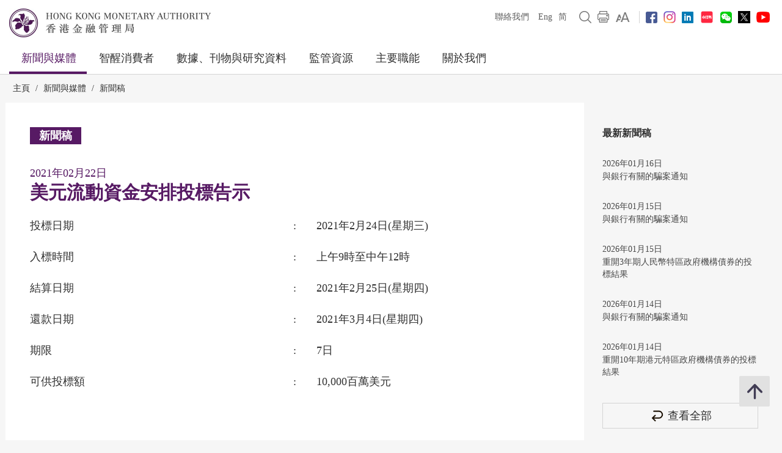

--- FILE ---
content_type: text/html; charset=UTF-8
request_url: https://www.hkma.gov.hk/chi/news-and-media/press-releases/2021/02/20210222-3/
body_size: 12063
content:
<!doctype html>
<html lang="zh-hk"><head> 
<meta charset="utf-8">
<meta name="viewport" content="width=device-width, minimal-ui, initial-scale=1, maximum-scale=1, minimum-scale=1">
<meta name="keywords" content="">
<meta name='csrf_token' content='eb440fc61c111beb9de4161d3d9ce3dc668e699f3ed63fc314b9a41c1800285e86f931'><meta name="date" content="2021-02-22T00:00:00+08:00">
<meta name="last-modified" content="2021-02-22">
<meta name="description" content="投標日期


:


2021年2月24日(星期三)




入標時間


:


上午9時至中午12時




結算日期


:


2021年2月25日(星期四)




還款日期


:


2021年3月4日(星期四)




期限


:


7日




可供投標額


:


10,000百萬美元




&nbsp;
&nbsp;
香港金融管理局
2021年2月22日
&n">
<meta name="author" content="香港金融管理局">
<meta property="og:site_name" content="香港金融管理局">
<meta property="og:title" content="香港金融管理局 - 美元流動資金安排投標告示">
<meta property="og:description" content="投標日期


:


2021年2月24日(星期三)




入標時間


:


上午9時至中午12時




結算日期


:


2021年2月25日(星期四)




還款日期


:


2021年3月4日(星期四)




期限


:


7日




可供投標額


:


10,000百萬美元




&nbsp;
&nbsp;
香港金融管理局
2021年2月22日
&n">
<meta property="og:type" content="website">
<meta property="og:url" content="//www.hkma.gov.hk/chi/news-and-media/press-releases/2021/02/20210222-3/">
<meta property="og:image" content="https://www.hkma.gov.hk/media/chi/img/share.jpg?v=1">

<title>香港金融管理局 - 美元流動資金安排投標告示</title>
<script src="/statics/assets/js/jquery.min.js"></script>
<script src="/statics/assets/js/jquery.cookie.js"></script>
<script src="/statics/assets/js/jquery.validate.min.js"></script>
<script src="/statics/assets/js/ui.js"></script>
<script src="/statics/assets/js/p.js"></script>
<script src="/statics/assets/js/core.js"></script>
<script src="/statics/assets/js/print.js"></script>
<script src="/statics/assets/js/advanced_search.js"></script>
<script src="/statics/assets/js/chart.bundle.js"></script>
<script src="/statics/assets/js/jquery.orgchart.js"></script>
<script src="/statics/assets/js/jquery.scrollTo.min.js"></script>
<script src="/statics/assets/js/jquery.rwdImageMaps.min.js"></script>
<script src="/statics/assets/js/jquery.inputmask.min.js"></script>
<script>
	var baseUrl = "";
	$.ajaxSetup({
		headers: {
			'X-CSRF-TOKEN': $('meta[name="csrf_token"]').attr('content')
		}
	});
</script>
<script type="text/javascript">var page = "press-releases";</script><link rel="icon" href="/favicon.jpg" type="image/jpeg" sizes="48x48">
<link rel="canonical" href="//www.hkma.gov.hk/chi/news-and-media/press-releases/2021/02/20210222-3/" />
<link href="/statics/assets/css/ui.css" rel="stylesheet" type="text/css">
<link href="/statics/assets/css/jquery.orgchart.css" rel="stylesheet" type="text/css">
<link href="/statics/assets/css/custom-ui.css?v1" rel="stylesheet" type="text/css">
<link href="/statics/assets/css/print-ui.css" rel="stylesheet" type="text/css" media="print">
</head> 
<body  onbeforeprint="beforePrint()" onafterprint="afterPrint()">
	<!--NO INDEX START-->
	<div class="skip-link">
	    <a href="#skip-to-content" title="跳至主要內容" onclick="document.getElementById('skip-to-content').focus();">跳至主要內容</a>
	</div>
	<!--NO INDEX END-->
	<header class="header-container">
		<div class="header-wrapper">

			<div class="top-navigation">
				<div class="left">
					<div class="logo"><a href="/chi" title="Hong Kong Monetary Authority 香港金融管理局" tabindex="0"><img src="/statics/assets/img/logo.jpg" alt="Hong Kong Monetary Authority 香港金融管理局" />
					<div class="hide">Hong Kong Monetary Authority <span lang="zh-hk">香港金融管理局</span></div>
					</a></div>
					<div class="btn-search" role="link" aria-label="搜尋" tabindex="0" title="搜尋"></div>
					<div class="btn-menu" role="link" aria-label="菜單" tabindex="0" title="菜單"></div>
					<div class="btn-close" role="link" aria-label="關閉" tabindex="0" title="關閉"></div>
				</div>
				<!--NO INDEX START-->
				<div class="right">
					<a href="/chi/other-information/contact-us" tabindex="0">聯絡我們</a>
					<div class="language">
																			<a href="/eng/news-and-media/press-releases/2021/02/20210222-3/" title="English version">Eng</a>
							<a href="/gb_chi/news-and-media/press-releases/2021/02/20210222-3/" title="简体中文版">简</a>
																	</div>
					<a href="javascript:;" class="btn-search" title="搜尋" tabindex="0"><img src="/statics/assets/img/icon/icon-zoom-2.png" alt="搜尋" /></a>
					<a href="#" title="打印" id="header-print-btn" tabindex="0"><img src="/statics/assets/img/icon/icon-print.png" alt="打印" /></a>
					<div class="font-size">
						<div class="icon btn-font-size" tabindex="0" role="link"><img src="/statics/assets/img/icon/icon-aa.png" alt="字體大小" /></div>
						<div class="option">
							<div class="arrow"></div>
							<a class="small-font-size" title="小" tabindex="0">A</a>
							<a class="normal-font-size" title="中" tabindex="0">A</a>
							<a class="large-font-size" title="大" tabindex="0">A</a>
						</div>
					</div>
					<span></span>
					<a href="https://www.facebook.com/hkmagovhk/" title="關注我們 Facebook" target="_blank" tabindex="0"><img src="/statics/assets/img/icon/icon-fb.png" alt="Facebook" /></a><a href="https://www.instagram.com/hkmagovhk/" title="關注我們 Instagram" target="_blank" tabindex="0"><img src="/statics/assets/img/icon/icon-ig.png" alt="Instagram" /></a><a href="https://www.linkedin.com/company/hong-kong-monetary-authority" title="關注我們 Linkedin" target="_blank" tabindex="0"><img src="/statics/assets/img/icon/icon-in.png" alt="Linkedin" /></a><a href="https://www.xiaohongshu.com/user/profile/637b1e56000000001f0162ec" title="關注我們 RedNote" target="_blank" tabindex="0"><img src="/statics/assets/img/icon/icon-xhs.png" alt="Xiaohongshu" style="width: 24px;" /></a><a href="/statics/assets/img/footer/icon-wechat.png" onclick="Wechat();return false;" title="關注我們 Wechat" target="_blank" tabindex="0"><img src="/statics/assets/img/icon/icon-wechat.png" alt="Wechat" /></a><a href="https://twitter.com/hkmagovhk/" title="關注我們 X" target="_blank" tabindex="0"><img src="/statics/assets/img/icon/icon-x-header.png" alt="X" /></a><a href="https://www.youtube.com/user/HKMASmartTips" title="關注我們 Youtube" target="_blank" tabindex="0"><img src="/statics/assets/img/icon/icon-youtube.png" alt="Youtube" /></a>				</div>
				<!--NO INDEX END-->
			</div>
		</div>
		<!--NO INDEX START-->
		  <form action="/chi/other-information/result" method="get" class="advanced-search-form"  onsubmit="beforeFormSubmit(this, 'header-');">
    <input type="hidden" name="ui_lang" value="zh-hk"><input type="hidden" name="r_lang" value="all">    <input type="hidden" name="ui_charset" value="utf-8">
    <input type="hidden" name="web" value="this">
    <input type="hidden" name="gp0" value="hkma_r3_home">
    <input type="hidden" name="gp1" value="hkma_r3_home">
    <input type="hidden" name="p_size" value="20">
    <input type="hidden" name="last_mod" value="">

    <div class="top-search-container">
      <div class="overlay"></div>
      <div class="top-search">
        <div class="top-search-wrapper">
          <div class="top-panel"><span class="icon-close btn-close-search" tabindex="0" title="關閉"></span></div>
          <div class="field">
            <div class="btn-back" role="link" tabindex="0" aria-label="返回"></div>
            <label for="kw_query"><span class="hidden-label">Keyword Search</span>
              <input type="text" class="input-field" name="query" id="kw_query" placeholder="你想搜尋甚麼？" autocomplete="off">
            </label>
            <input type="submit" class="btn-search" value=" " aria-label="搜尋" />
          </div>
          <div class="multiple-select-wrapper">
            <div class="multiple-title"><div class="btn-close" tabindex="0" title="關閉" aria-label="關閉"></div>選擇類別</div>
            <div class="multiple-select-info" tabindex="0"><div class="select-title" data-default="所有類別" data-text-only-one="個已選擇" data-text-more-than-one="個已選擇"></div><div class="icon-arrow"></div></div>
            <div class="multiple-select-options">
              <fieldset>
                <legend></legend>
                <div class="multiple-select-all"><label class="checkbox" tabindex="0" for="whole-of-hkma"><input id="whole-of-hkma" type="checkbox" name="" value="" aria-label="整個金管局網站" />整個金管局網站</label></div>
                <div class="multiple-panel"><div class="btn-close" tabindex="0" aria-label="關閉" title="關閉"><div class="icon-close"></div></div></div>
                <div class="table">
                  <div class="multiple-group-wrapper">
                    <div class="multiple-group search-category">
                      <div class="group-options">
                        <div class="option"><label class="checkbox" tabindex="0" for="search-press-releases"><input type="checkbox" value="hkma_r3_nm_press" id="search-press-releases" />新聞稿</label></div>
                        <div class="option"><label class="checkbox" tabindex="0" for="search-speeches"><input type="checkbox" value="hkma_r3_nm_speeches" id="search-speeches" />演講辭</label></div>
                        <div class="option"><label class="checkbox" tabindex="0" for="search-insight"><input type="checkbox" value="hkma_r3_nm_insight" id="search-insight" />匯思</label></div>
                        <div class="option"><label class="checkbox" tabindex="0" for="search-r-and-m-column"><input type="checkbox" value="hkma_r3_nm_column" id="search-r-and-m-column" />小森阿四專欄</label></div>
                      </div>
                      <div class="group-options">
                        <div class="option"><label class="checkbox" tabindex="0" for="search-data-and-statistics"><input type="checkbox" value="hkma_r3_dp_statistics" id="search-data-and-statistics" />數據與統計資料</label></div>
                        <div class="option"><label class="checkbox" tabindex="0" for="search-publications"><input type="checkbox" value="hkma_r3_dp_publications" id="search-publications" />刊物</label></div>
                        <div class="option"><label class="checkbox" tabindex="0" for="search-research"><input type="checkbox" value="hkma_r3_dp_research" id="search-research"/>研究資料</label></div>
                        <div class="option"><label class="checkbox" tabindex="0" for="search-legislative-council"><input type="checkbox" value="hkma_r3_dp_legco" id="search-legislative-council" />立法會事務</label></div>
                      </div>
                      <div class="group-options">
                        <div class="option"><label class="checkbox" tabindex="0" for="search-supervisory-policy-manual"><input type="checkbox" value="hkma_r3_rr_manual" id="search-supervisory-policy-manual" />監管政策手冊</label></div>
                        <div class="option"><label class="checkbox" tabindex="0" for="search-guidelines"><input type="checkbox" value="hkma_r3_rr_circulars" id="search-guidelines" />指引及通告</label></div>
                        <div class="option"><label class="checkbox" tabindex="0" for="search-guide-to-auth"><input type="checkbox" value="hkma_r3_rr_authorization" id="search-guide-to-auth" />認可指引</label></div>
                        <div class="option"><label class="checkbox" tabindex="0" for="search-consultations"><input type="checkbox" value="hkma_r3_rr_consultation" id="search-consultations" />諮詢文件</label></div>
                      </div>
                    </div>
                    <div class="show-all-options">
                      <div class="btn-show-all-options" tabindex="0">顯示所有選項</div>
                    </div>
                  </div>
                  <div class="modification-time">
                    <div><span class="icon-clock"></span>更新時間</div>
                    <div class="select-wrapper">
                      <label for="header-date_v">
                        <span class="hidden-label">更新時間</span>
                        <select id="header-date_v" class="modification-time-select" aria-label="更新時間">
                          <option value="anytime">任何時間</option>
                          <option value="within-the-past">過去</option>
                          <option value="date-range">日期範圍</option>
                        </select>
                      </label>
                      <div class="select-panel">
                        <div class="btn-confirm button highlight" tabindex="1" role="link">完成</div>
                      </div>
                    </div>

                    <div class="modification-time-selection">
                      <div class="within-the-past">
                        <div class="select-wrapper">
                          <label for="header-modification-time">
                            <span class="hidden-label">過去</span>
                            <select id="header-modification-time" aria-label="過去">
                              <option value="one_day">24 小時內</option>
                              <option value="one_week">1 星期內</option>
                              <option value="one_month">1 個月內</option>
                              <option value="one_year">1 年內</option>
                            </select>
                          </label>
                          <div class="select-panel">
                            <div class="btn-confirm button highlight" tabindex="1" role="link">完成</div>
                          </div>
                        </div>
                      </div>
                      <div class="date-range">
                        <div class="date-picker-wrapper">
                          <div class="btn-back" role="link" tabindex="0" aria-label="返回"></div>
                          <label for="header-from">
                            <span class="text">由</span>
                            <span class="input">
                              <input type="text" class="input-field date-picker" id="header-from" autocomplete="off" placeholder="YYYY-MM-DD" maxlength="10" aria-label="由" />
                            </span>
                          </label>
                          <div class="date-picker-calendar-container"><div class="date-picker-calendar"></div></div>
                          <div class="date-picker-panel">
                            <div class="btn-done button highlight" tabindex="0">完成</div>
                          </div>
                        </div>
                        <div class="date-picker-wrapper">
                          <div class="btn-back" tabindex="0">a</div>
                          <label for="header-to">
                            <span class="text">至</span>
                            <span class="input">
                              <input type="text" class="input-field date-picker" id="header-to" autocomplete="off" placeholder="YYYY-MM-DD" maxlength="10" aria-label="至" />
                            </span>
                          </label>
                          <div class="date-picker-calendar-container"><div class="date-picker-calendar"></div></div>
                          <div class="date-picker-panel">
                            <div class="btn-done button highlight" tabindex="0">完成</div>
                          </div>
                        </div>
                      </div>
                    </div>

                  </div>
              </div>
              </fieldset>
              <div class="multiple-select-panel">
                <input type="button" class="button icon-button advanced-search-btn" value="進階搜尋" data-url="/chi/other-information/advanced-search" aria-label="進階搜尋" />
                <input type="submit" value="搜尋" class="button highlight form-submit" />
              </div>
            </div>
          </div>
        </div>
      </div>
    </div>
  </form>

		
		<div class="header-wrapper">
			<div class="top-menu">
				<div class="logo"><a href="/chi" title="HONG KONG MONETARY AUTHORITY 香港金融管理局"><img src="/statics/assets/img/logo-small.jpg" alt="HONG KONG MONETARY AUTHORITY 香港金融管理局" /></a></div>
				<div class="item desktop"><div class="title selected"><a href="#" target="_self">新聞與媒體</a></div><div class="submenu">
											<div class="group"><div class="column"><a href="/chi/news-and-media/press-releases/" target="">新聞稿</a><a href="/chi/news-and-media/r-and-m-column/" target="">小森阿四專欄</a><a href="/chi/news-and-media/video/" target="">短片</a></div><div class="column"><a href="/chi/news-and-media/speeches/" target="">演講辭</a><a href="/chi/news-and-media/forthcoming-events/" target="">最新動向</a></div><div class="column"><a href="/chi/news-and-media/insight/" target="">匯思</a><a href="/chi/news-and-media/photo-gallery/" target="">圖片廊</a></div></div>
										</div>
										<div class="overlay"></div></div><div class="item desktop"><div class="title"><a href="#" target="_self">智醒消費者</a></div><div class="submenu">
											<div class="group"><div class="column"><div class="mobile-menu-expand">
														<div class="sub-title mobile-menu-expand-object" tabindex="0"><a href="/chi/smart-consumers/" target="">概覽</a></div>
														<div class="mobile-menu-expand-target"></div>
													</div><div class="mobile-menu-expand">
														<div class="sub-title mobile-menu-expand-object" tabindex="0">電子銀行</div>
														<div class="mobile-menu-expand-target"><a href="/chi/smart-consumers/personal-digital-keys/" target="">個人數碼鎖匙</a><a href="/chi/smart-consumers/internet-banking/" target="">網上銀行</a><a href="/chi/smart-consumers/atms/" target="">自動櫃員機</a></div>
													</div><div class="mobile-menu-expand">
														<div class="sub-title mobile-menu-expand-object" tabindex="0">支付和轉帳</div>
														<div class="mobile-menu-expand-target"><a href="/chi/smart-consumers/faster-payment-system/" target="">轉數快</a><a href="/chi/smart-consumers/e-cny/" target="">數字人民幣</a><a href="/chi/smart-consumers/e-payment-and-transfer/" target="">電子支付和轉帳</a><a href="/chi/smart-consumers/e-wallets-and-prepaid-cards/" target="">電子錢包和預付卡</a><a href="/chi/smart-consumers/credit-cards/" target="">信用卡</a><a href="/chi/smart-consumers/personal-cross-boundary-remittance-between-hong-kong-and-mainland-china/" target="">個人兩地跨境匯款</a><a href="/chi/smart-consumers/payment-connect/" target="">跨境支付通</a></div>
													</div><div class="mobile-menu-expand">
														<div class="sub-title mobile-menu-expand-object" tabindex="0"></div>
														<div class="mobile-menu-expand-target"></div>
													</div><div class="mobile-menu-expand">
														<div class="sub-title mobile-menu-expand-object" tabindex="0"></div>
														<div class="mobile-menu-expand-target"></div>
													</div><div class="mobile-menu-expand">
														<div class="sub-title mobile-menu-expand-object" tabindex="0"></div>
														<div class="mobile-menu-expand-target"></div>
													</div></div><div class="column"><div class="mobile-menu-expand">
														<div class="sub-title mobile-menu-expand-object" tabindex="0">貸款</div>
														<div class="mobile-menu-expand-target"><a href="/chi/smart-consumers/personal-credit/" target="">個人信貸</a><a href="/chi/smart-consumers/mortgages/" target="">按揭</a><a href="/chi/smart-consumers/premium-financing/" target="">保費融資</a></div>
													</div><div class="mobile-menu-expand">
														<div class="sub-title mobile-menu-expand-object" tabindex="0">一般銀行服務</div>
														<div class="mobile-menu-expand-target"><a href="/chi/smart-consumers/account-opening/" target="">開戶及維持戶口</a><a href="/chi/smart-consumers/autopay-services/" target="">自動轉帳服務</a><a href="/chi/smart-consumers/investment-services/" target="">投資服務</a><a href="/chi/smart-consumers/deposits/" target="">存款</a></div>
													</div><div class="mobile-menu-expand">
														<div class="sub-title mobile-menu-expand-object" tabindex="0"><a href="/chi/smart-consumers/beware-of-fraudsters/" target="">小心騙徒!</a></div>
														<div class="mobile-menu-expand-target"></div>
													</div><div class="mobile-menu-expand">
														<div class="sub-title mobile-menu-expand-object" tabindex="0"><a href="/chi/smart-consumers/money-safe/" target="">智安存</a></div>
														<div class="mobile-menu-expand-target"></div>
													</div><div class="mobile-menu-expand">
														<div class="sub-title mobile-menu-expand-object" tabindex="0"><a href="/chi/smart-consumers/dont-lend-sell-your-account/" target="">切勿借/賣戶口</a></div>
														<div class="mobile-menu-expand-target"></div>
													</div><div class="mobile-menu-expand">
														<div class="sub-title mobile-menu-expand-object" tabindex="0">紙幣與硬幣</div>
														<div class="mobile-menu-expand-target"><a href="/chi/key-functions/money/hong-kong-currency/notes/design-and-security-features-of-currency-notes/" target="">2018系列香港鈔票</a><a href="/chi/key-functions/money/hong-kong-currency/coin-collection-programme/" target="">收銀車日程表</a></div>
													</div></div><div class="column"><div class="mobile-menu-expand">
														<div class="sub-title mobile-menu-expand-object" tabindex="0"><a href="/chi/smart-consumers/retirement-planning/" target="">退休規劃</a></div>
														<div class="mobile-menu-expand-target"></div>
													</div><div class="mobile-menu-expand">
														<div class="sub-title mobile-menu-expand-object" tabindex="0">實用資訊</div>
														<div class="mobile-menu-expand-target"><a href="/chi/smart-consumers/banks-with-barrier-free-branches-and-atms/" target="">銀行無障礙分行和自動櫃員機</a><a href="/chi/smart-consumers/hotlines-of-banks-e-wallet-licensees/" target="">銀行和儲值支付工具持牌人熱線</a><a href="/chi/smart-consumers/complaints/" target="">有關銀行和儲值支付工具持牌人的投訴</a><a href="/chi/regulatory-resources/registers/" target="">紀錄冊及一覽表</a><a href="/chi/smart-consumers/public-education-videos/" target="">公眾教育短片</a><a href="/chi/smart-consumers/public-education-events/" target="">公眾教育活動</a><a href="/chi/smart-consumers/frequently-asked-questions/" target="">常見問題</a></div>
													</div><div class="mobile-menu-expand">
														<div class="sub-title mobile-menu-expand-object" tabindex="0"><a href="/chi/smart-consumers/information-in-other-languages/" target="">其他語言資料</a></div>
														<div class="mobile-menu-expand-target"></div>
													</div><div class="mobile-menu-expand">
														<div class="sub-title mobile-menu-expand-object" tabindex="0"></div>
														<div class="mobile-menu-expand-target"></div>
													</div><div class="mobile-menu-expand">
														<div class="sub-title mobile-menu-expand-object" tabindex="0"></div>
														<div class="mobile-menu-expand-target"></div>
													</div></div></div>
										</div>
										<div class="overlay"></div></div><div class="item desktop"><div class="title"><a href="#" target="_self">數據、刊物與研究資料</a></div><div class="submenu">
											<div class="group"><div class="column"><div class="mobile-menu-expand">
														<div class="sub-title mobile-menu-expand-object" tabindex="0"><a href="/chi/data-publications-and-research/data-and-statistics/" target="">數據與統計資料</a></div>
														<div class="mobile-menu-expand-target"><a href="/chi/data-publications-and-research/data-and-statistics/daily-monetary-statistics/" target="">每日金融數據</a><a href="/chi/data-publications-and-research/data-and-statistics/monthly-statistical-bulletin/" target="">金融數據月報</a><a href="/chi/data-publications-and-research/data-and-statistics/economic-financial-data-for-hong-kong/" target="">香港的經濟及金融數據</a><a href="https://www.cmu.org.hk/tc/bond-price-bulletin" target="_blank">債務工具中央結算系統債券報價網站</a></div>
													</div><div class="mobile-menu-expand">
														<div class="sub-title mobile-menu-expand-object" tabindex="0"><a href="/chi/data-publications-and-research/legislative-council-issues/" target="">立法會事務</a></div>
														<div class="mobile-menu-expand-target"></div>
													</div></div><div class="column"><div class="mobile-menu-expand">
														<div class="sub-title mobile-menu-expand-object" tabindex="0"><a href="/chi/data-publications-and-research/publications/" target="">刊物</a></div>
														<div class="mobile-menu-expand-target"><a href="/chi/data-publications-and-research/publications/annual-report/" target="">年報</a><a href="/chi/data-publications-and-research/publications/sustainability-report/" target="">可持續發展報告</a><a href="/chi/data-publications-and-research/publications/half-yearly-monetary-financial-stability-report/" target="">香港貨幣與金融穩定情況半年度報告</a><a href="/chi/data-publications-and-research/publications/quarterly-bulletin/" target="">季報</a></div>
													</div><div class="mobile-menu-expand">
														<div class="sub-title mobile-menu-expand-object" tabindex="0"><a href="/chi/data-publications-and-research/guide-to-monetary-banking-and-financial-terms/" target="">香港貨幣、銀行及金融用語匯編</a></div>
														<div class="mobile-menu-expand-target"></div>
													</div></div><div class="column"><div class="mobile-menu-expand">
														<div class="sub-title mobile-menu-expand-object" tabindex="0"><a href="/chi/data-publications-and-research/research/" target="">研究資料</a></div>
														<div class="mobile-menu-expand-target"><a href="/chi/data-publications-and-research/research/research-memorandums/" target="">研究備忘錄</a><a href="/chi/data-publications-and-research/research/external-publications/" target="">外界出版的研究</a><a href="/chi/data-publications-and-research/research/hong-kong-institute-for-monetary-and-financial-research/" target="">香港貨幣及金融研究中心</a><a href="/chi/data-publications-and-research/research/other-research-papers/" target="">其他研究資料論文</a></div>
													</div><div class="mobile-menu-expand">
														<div class="sub-title mobile-menu-expand-object" tabindex="0"><a href="https://apidocs.hkma.gov.hk/chi/" target="_blank">金管局開放應用程式介面</a></div>
														<div class="mobile-menu-expand-target"></div>
													</div></div></div>
										</div>
										<div class="overlay"></div></div><div class="item desktop"><div class="title"><a href="#" target="_self">監管資源</a></div><div class="submenu">
											<div class="group"><div class="column"><div class="mobile-menu-expand">
														<div class="sub-title mobile-menu-expand-object" tabindex="0"><a href="/chi/regulatory-resources/registers/" target="">紀錄冊及一覽表</a></div>
														<div class="mobile-menu-expand-target"><a href="https://vpr.hkma.gov.hk/chi/regulatory-resources/registers/register-of-ais-and-lros/" target="_blank">認可機構及本地代表辦事處紀錄冊</a><a href="https://apps.hkma.gov.hk/chi/index.php" target="_blank">認可機構證券業務員工紀錄冊</a><a href="/chi/regulatory-resources/registers/register-of-svf-licensees/" target="">儲值支付工具持牌人紀錄冊</a><a href="/chi/regulatory-resources/list-of-ai-related-trustees-acknowledgement/" target="">認可機構相關受託人一覽表</a><a href="/chi/regulatory-resources/registers/register-of-licensed-stablecoin-issuers/" target="">持牌穩定幣發行人紀錄冊</a></div>
													</div><div class="mobile-menu-expand">
														<div class="sub-title mobile-menu-expand-object" tabindex="0"><a href="/chi/regulatory-resources/authorization-licensing-and-approval/" target="">認可、發牌、指定與審批</a></div>
														<div class="mobile-menu-expand-target"></div>
													</div></div><div class="column"><div class="mobile-menu-expand">
														<div class="sub-title mobile-menu-expand-object" tabindex="0">監管文件</div>
														<div class="mobile-menu-expand-target"><a href="https://brdr.hkma.gov.hk/chi/main" target="">銀行監管文件資料庫</a><a href="/chi/key-functions/international-financial-centre/stablecoin-issuers/" target="">穩定幣發行人</a><a href="/chi/regulatory-resources/regulatory-guides/svf-and-rps/stored-value-facilities-and-retail-payment-systems/" target="">儲值支付工具及零售支付系統</a></div>
													</div></div><div class="column"><div class="mobile-menu-expand">
														<div class="sub-title mobile-menu-expand-object" tabindex="0"></div>
														<div class="mobile-menu-expand-target"></div>
													</div></div></div>
										</div>
										<div class="overlay"></div></div><div class="item desktop"><div class="title"><a href="#" target="_self">主要職能</a></div><div class="submenu">
											<div class="group"><div class="column"><div class="mobile-menu-expand">
														<div class="sub-title mobile-menu-expand-object" tabindex="0"><a href="/chi/key-functions/money/" target="">貨幣</a></div>
														<div class="mobile-menu-expand-target"><a href="/chi/key-functions/money/linked-exchange-rate-system/" target="">聯繫匯率制度</a><a href="/chi/key-functions/money/liquidity-facility-framework/" target="">流動資金安排</a><a href="/chi/key-functions/money/hong-kong-currency/" target="">香港貨幣</a></div>
													</div><div class="mobile-menu-expand">
														<div class="sub-title mobile-menu-expand-object" tabindex="0"><a href="/chi/key-functions/reserves-management/" target="">儲備管理</a></div>
														<div class="mobile-menu-expand-target"><a href="/chi/key-functions/reserves-management/history/" target="">歷史</a><a href="/chi/key-functions/reserves-management/exchange-funds-statutory-purposes-and-investment-objectives/" target="">外匯基金的法定目的與投資目標</a><a href="/chi/key-functions/reserves-management/investment-management/" target="">投資管理</a><a href="/chi/key-functions/reserves-management/investment-performance/" target="">投資表現</a><a href="/chi/key-functions/reserves-management/risk-management/" target="">風險管理</a><a href="/chi/key-functions/reserves-management/responsible-investment/" target="">負責任投資</a><a href="/chi/key-functions/reserves-management/exchange-fund-statistics-and-publications/" target="">外匯基金數據及刊物</a></div>
													</div></div><div class="column"><div class="mobile-menu-expand">
														<div class="sub-title mobile-menu-expand-object" tabindex="0"><a href="/chi/key-functions/banking/" target="">銀行體系</a></div>
														<div class="mobile-menu-expand-target"><a href="/chi/key-functions/banking/banking-regulatory-and-supervisory-regime/" target="">銀行監管制度</a><a href="/chi/key-functions/banking/banking-legislation-policies-and-standards-implementation/" target="">銀行監管條例、政策與實施國際監管標準</a><a href="/chi/key-functions/banking/banking-conduct-supervision/" target="">銀行操守及法規</a><a href="/chi/key-functions/banking/anti-money-laundering-and-counter-financing-of-terrorism/" target="">打擊洗錢及恐怖分子資金籌集</a><a href="/chi/key-functions/banking/bank-resolution-regime/" target="">處置機制</a><a href="/chi/key-functions/banking/smart-banking/" target="">智慧銀行</a><a href="/chi/key-functions/banking/fintech-knowledge-hub/" target="">金融科技資訊平台</a><a href="/chi/key-functions/banking/green-and-sustainable-banking-conference/" target="">綠色及可持續銀行研討會</a></div>
													</div></div><div class="column"><div class="mobile-menu-expand">
														<div class="sub-title mobile-menu-expand-object" tabindex="0"><a href="/chi/key-functions/international-financial-centre/" target="">國際金融中心</a></div>
														<div class="mobile-menu-expand-target"><a href="/chi/key-functions/international-financial-centre/hong-kong-as-an-international-financial-centre/" target="">香港國際金融中心的地位</a><a href="/chi/key-functions/international-financial-centre/fintech/" target="">金融科技</a><a href="/chi/key-functions/international-financial-centre/bond-market-development/" target="">債券市場發展</a><a href="/chi/key-functions/international-financial-centre/financial-market-infrastructure/" target="">金融市場基建</a><a href="/chi/key-functions/international-financial-centre/stored-value-facilities-and-retail-payment-systems/" target="">儲值支付工具和零售支付系統</a><a href="/chi/key-functions/international-financial-centre/stablecoin-issuers/" target="">穩定幣發行人監管制度</a><a href="/chi/key-functions/international-financial-centre/soft-infrastructure/" target="">軟實力</a><a href="/chi/key-functions/international-financial-centre/international-regional-financial-co-operation/" target="">國際及區內金融合作</a><a href="/chi/key-functions/international-financial-centre/green-and-sustainable-finance/centre-for-green-and-sustainable-finance/" target="">綠色和可持續金融中心</a><a href="/chi/key-functions/international-financial-centre/hkma-infrastructure-financing-facilitation-office/" target="">金管局基建融資促進辦公室</a><a href="/chi/key-functions/international-financial-centre/wealth-management-connect/" target="">粵港澳大灣區跨境理財通</a><a href="/chi/key-functions/international-financial-centre/global-financial-leaders-investment-summit/" target="">國際金融領袖投資峰會</a><a href="/sources/chi/hkma-bis-conference/" target="">香港金融管理局 — 國際結算銀行高級別會議</a></div>
													</div></div></div>
										</div>
										<div class="overlay"></div></div><div class="item desktop"><div class="title"><a href="#" target="_self">關於我們</a></div><div class="submenu">
											<div class="group"><div class="column"><div class="mobile-menu-expand">
														<div class="sub-title mobile-menu-expand-object" tabindex="0"><a href="/chi/about-us/the-hkma/" target="">金管局</a></div>
														<div class="mobile-menu-expand-target"><a href="/chi/about-us/the-hkma/governance-structure/" target="">管治架構</a><a href="/chi/about-us/the-hkma/advisory-committees/the-exchange-fund-advisory-committee/" target="">諮詢委員會</a><a href="/chi/about-us/the-hkma/the-chief-executives-committee/" target="">總裁委員會</a><a href="/chi/about-us/the-hkma/organisation-chart/" target="">組織架構圖</a><a href="/chi/about-us/the-hkma/internal-audit/" target="">內部審核</a><a href="/chi/about-us/the-hkma/sustainable-hkma/" target="">可持續發展的金管局</a></div>
													</div><div class="mobile-menu-expand">
														<div class="sub-title mobile-menu-expand-object" tabindex="0"><a href="/chi/about-us/tender-invitations/" target="">招標公告</a></div>
														<div class="mobile-menu-expand-target"></div>
													</div></div><div class="column"><div class="mobile-menu-expand">
														<div class="sub-title mobile-menu-expand-object" tabindex="0"><a href="/chi/about-us/the-hkma-information-centre/" target="">金管局資訊中心</a></div>
														<div class="mobile-menu-expand-target"><a href="/chi/about-us/the-hkma-information-centre/exhibition-area/" target="">展覽館</a><a href="/chi/about-us/the-hkma-information-centre/library/" target="">圖書館</a><a href="/chi/about-us/the-hkma-information-centre/general-information/" target="">一般須知</a><a href="/chi/about-us/the-hkma-information-centre/guided-tours/" target="">導賞服務</a><a href="/chi/about-us/the-hkma-information-centre/souvenirs/" target="">紀念品</a></div>
													</div><div class="mobile-menu-expand">
														<div class="sub-title mobile-menu-expand-object" tabindex="0"><a href="/chi/about-us/related-organisations-and-links/" target="">關連機構及相關網站</a></div>
														<div class="mobile-menu-expand-target"><a href="/chi/about-us/related-organisations-and-links/hkma-related-organisations-and-links/" target="">金管局的關連機構及連結</a><a href="/chi/about-us/related-organisations-and-links/hksar-government-related-organisations/" target="">香港特區政府及有關機構</a><a href="/chi/about-us/related-organisations-and-links/central-banks/" target="">中央銀行</a><a href="/chi/about-us/related-organisations-and-links/multilateral-organisations/" target="">多邊組織</a><a href="/chi/about-us/related-organisations-and-links/others/" target="">其他</a></div>
													</div></div><div class="column"><div class="mobile-menu-expand">
														<div class="sub-title mobile-menu-expand-object" tabindex="0"><a href="/chi/about-us/join-us/" target="">加入我們</a></div>
														<div class="mobile-menu-expand-target"><a href="/chi/about-us/join-us/why-the-hkma/" target="">為何選擇金管局</a><a href="/chi/about-us/join-us/what-we-do/" target="">我們的工作</a><a href="/chi/about-us/join-us/current-vacancies/" target="">職位空缺</a><a href="/chi/about-us/join-us/opportunities-for-students-and-graduates-to-join-the-hkma/" target="">學生和畢業生加入金管局的機會</a></div>
													</div><div class="mobile-menu-expand">
														<div class="sub-title mobile-menu-expand-object" tabindex="0"></div>
														<div class="mobile-menu-expand-target"></div>
													</div></div></div>
										</div>
										<div class="overlay"></div></div><div class="item tablet-mobile open">
						<div class="title selected"><a href="#" target="_self">新聞與媒體</a></div><div class="submenu">
								<div class="group">
									<div class="column"><div class="mobile-menu-expand" aria-hidden="true">
													<div class=" mobile-menu-expand-object"><a href="/chi/news-and-media/press-releases/" target="">新聞稿</a></div></div><div class="mobile-menu-expand" aria-hidden="true">
													<div class=" mobile-menu-expand-object"><a href="/chi/news-and-media/speeches/" target="">演講辭</a></div></div><div class="mobile-menu-expand" aria-hidden="true">
													<div class=" mobile-menu-expand-object"><a href="/chi/news-and-media/insight/" target="">匯思</a></div></div><div class="mobile-menu-expand" aria-hidden="true">
													<div class=" mobile-menu-expand-object"><a href="/chi/news-and-media/r-and-m-column/" target="">小森阿四專欄</a></div></div><div class="mobile-menu-expand" aria-hidden="true">
													<div class=" mobile-menu-expand-object"><a href="/chi/news-and-media/forthcoming-events/" target="">最新動向</a></div></div><div class="mobile-menu-expand" aria-hidden="true">
													<div class=" mobile-menu-expand-object"><a href="/chi/news-and-media/photo-gallery/" target="">圖片廊</a></div></div><div class="mobile-menu-expand" aria-hidden="true">
													<div class=" mobile-menu-expand-object"><a href="/chi/news-and-media/video/" target="">短片</a></div></div></div>
								</div>
							</div><div class="overlay"></div>
					</div><div class="item tablet-mobile">
						<div class="title "><a href="#" target="_self">智醒消費者</a></div><div class="submenu">
								<div class="group">
									<div class="column"><div class="mobile-menu-expand" aria-hidden="true">
													<div class=" mobile-menu-expand-object"><a href="/chi/smart-consumers/" target="">概覽</a></div></div><div class="mobile-menu-expand" aria-hidden="true">
													<div class="sub-title mobile-menu-expand-object"><a href="#" target="_self">電子銀行</a></div><div class="mobile-menu-expand-target"><a href="/chi/smart-consumers/personal-digital-keys/" target="">個人數碼鎖匙</a><a href="/chi/smart-consumers/internet-banking/" target="">網上銀行</a><a href="/chi/smart-consumers/atms/" target="">自動櫃員機</a></div></div><div class="mobile-menu-expand" aria-hidden="true">
													<div class="sub-title mobile-menu-expand-object"><a href="#" target="_self">支付和轉帳</a></div><div class="mobile-menu-expand-target"><a href="/chi/smart-consumers/faster-payment-system/" target="">轉數快</a><a href="/chi/smart-consumers/e-cny/" target="">數字人民幣</a><a href="/chi/smart-consumers/e-payment-and-transfer/" target="">電子支付和轉帳</a><a href="/chi/smart-consumers/e-wallets-and-prepaid-cards/" target="">電子錢包和預付卡</a><a href="/chi/smart-consumers/credit-cards/" target="">信用卡</a><a href="/chi/smart-consumers/personal-cross-boundary-remittance-between-hong-kong-and-mainland-china/" target="">個人兩地跨境匯款</a><a href="/chi/smart-consumers/payment-connect/" target="">跨境支付通</a></div></div><div class="mobile-menu-expand" aria-hidden="true">
													<div class="sub-title mobile-menu-expand-object"><a href="#" target="_self">貸款</a></div><div class="mobile-menu-expand-target"><a href="/chi/smart-consumers/personal-credit/" target="">個人信貸</a><a href="/chi/smart-consumers/mortgages/" target="">按揭</a><a href="/chi/smart-consumers/premium-financing/" target="">保費融資</a></div></div><div class="mobile-menu-expand" aria-hidden="true">
													<div class="sub-title mobile-menu-expand-object"><a href="#" target="_self">一般銀行服務</a></div><div class="mobile-menu-expand-target"><a href="/chi/smart-consumers/account-opening/" target="">開戶及維持戶口</a><a href="/chi/smart-consumers/autopay-services/" target="">自動轉帳服務</a><a href="/chi/smart-consumers/investment-services/" target="">投資服務</a><a href="/chi/smart-consumers/deposits/" target="">存款</a></div></div><div class="mobile-menu-expand" aria-hidden="true">
													<div class=" mobile-menu-expand-object"><a href="/chi/smart-consumers/beware-of-fraudsters/" target="">小心騙徒!</a></div></div><div class="mobile-menu-expand" aria-hidden="true">
													<div class=" mobile-menu-expand-object"><a href="/chi/smart-consumers/money-safe/" target="">智安存</a></div></div><div class="mobile-menu-expand" aria-hidden="true">
													<div class=" mobile-menu-expand-object"><a href="/chi/smart-consumers/dont-lend-sell-your-account/" target="">切勿借/賣戶口</a></div></div><div class="mobile-menu-expand" aria-hidden="true">
													<div class="sub-title mobile-menu-expand-object"><a href="#" target="_self">紙幣與硬幣</a></div><div class="mobile-menu-expand-target"><a href="/chi/key-functions/money/hong-kong-currency/notes/design-and-security-features-of-currency-notes/" target="">2018系列香港鈔票</a><a href="/chi/key-functions/money/hong-kong-currency/coin-collection-programme/" target="">收銀車日程表</a></div></div><div class="mobile-menu-expand" aria-hidden="true">
													<div class=" mobile-menu-expand-object"><a href="/chi/smart-consumers/retirement-planning/" target="">退休規劃</a></div></div><div class="mobile-menu-expand" aria-hidden="true">
													<div class="sub-title mobile-menu-expand-object"><a href="#" target="_self">實用資訊</a></div><div class="mobile-menu-expand-target"><a href="/chi/smart-consumers/banks-with-barrier-free-branches-and-atms/" target="">銀行無障礙分行和自動櫃員機</a><a href="/chi/smart-consumers/hotlines-of-banks-e-wallet-licensees/" target="">銀行和儲值支付工具持牌人熱線</a><a href="/chi/smart-consumers/complaints/" target="">有關銀行和儲值支付工具持牌人的投訴</a><a href="/chi/regulatory-resources/registers/" target="">紀錄冊及一覽表</a><a href="/chi/smart-consumers/public-education-videos/" target="">公眾教育短片</a><a href="/chi/smart-consumers/public-education-events/" target="">公眾教育活動</a><a href="/chi/smart-consumers/frequently-asked-questions/" target="">常見問題</a></div></div><div class="mobile-menu-expand" aria-hidden="true">
													<div class=" mobile-menu-expand-object"><a href="/chi/smart-consumers/information-in-other-languages/" target="">其他語言資料</a></div></div></div>
								</div>
							</div><div class="overlay"></div>
					</div><div class="item tablet-mobile">
						<div class="title "><a href="#" target="_self">數據、刊物與研究資料</a></div><div class="submenu">
								<div class="group">
									<div class="column"><div class="mobile-menu-expand" aria-hidden="true">
													<div class="sub-title mobile-menu-expand-object"><a href="/chi/data-publications-and-research/data-and-statistics/" target="">數據與統計資料</a></div><div class="mobile-menu-expand-target"><a href="/chi/data-publications-and-research/data-and-statistics/daily-monetary-statistics/" target="">每日金融數據</a><a href="/chi/data-publications-and-research/data-and-statistics/monthly-statistical-bulletin/" target="">金融數據月報</a><a href="/chi/data-publications-and-research/data-and-statistics/economic-financial-data-for-hong-kong/" target="">香港的經濟及金融數據</a><a href="https://www.cmu.org.hk/tc/bond-price-bulletin" target="_blank">債務工具中央結算系統債券報價網站</a></div></div><div class="mobile-menu-expand" aria-hidden="true">
													<div class="sub-title mobile-menu-expand-object"><a href="/chi/data-publications-and-research/publications/" target="">刊物</a></div><div class="mobile-menu-expand-target"><a href="/chi/data-publications-and-research/publications/annual-report/" target="">年報</a><a href="/chi/data-publications-and-research/publications/sustainability-report/" target="">可持續發展報告</a><a href="/chi/data-publications-and-research/publications/half-yearly-monetary-financial-stability-report/" target="">香港貨幣與金融穩定情況半年度報告</a><a href="/chi/data-publications-and-research/publications/quarterly-bulletin/" target="">季報</a></div></div><div class="mobile-menu-expand" aria-hidden="true">
													<div class="sub-title mobile-menu-expand-object"><a href="/chi/data-publications-and-research/research/" target="">研究資料</a></div><div class="mobile-menu-expand-target"><a href="/chi/data-publications-and-research/research/research-memorandums/" target="">研究備忘錄</a><a href="/chi/data-publications-and-research/research/external-publications/" target="">外界出版的研究</a><a href="/chi/data-publications-and-research/research/hong-kong-institute-for-monetary-and-financial-research/" target="">香港貨幣及金融研究中心</a><a href="/chi/data-publications-and-research/research/other-research-papers/" target="">其他研究資料論文</a></div></div><div class="mobile-menu-expand" aria-hidden="true">
													<div class=" mobile-menu-expand-object"><a href="/chi/data-publications-and-research/legislative-council-issues/" target="">立法會事務</a></div></div><div class="mobile-menu-expand" aria-hidden="true">
													<div class=" mobile-menu-expand-object"><a href="/chi/data-publications-and-research/guide-to-monetary-banking-and-financial-terms/" target="">香港貨幣、銀行及金融用語匯編</a></div></div><div class="mobile-menu-expand" aria-hidden="true">
													<div class=" mobile-menu-expand-object"><a href="https://apidocs.hkma.gov.hk/chi/" target="_blank">金管局開放應用程式介面</a></div></div></div>
								</div>
							</div><div class="overlay"></div>
					</div><div class="item tablet-mobile">
						<div class="title "><a href="#" target="_self">監管資源</a></div><div class="submenu">
								<div class="group">
									<div class="column"><div class="mobile-menu-expand" aria-hidden="true">
													<div class="sub-title mobile-menu-expand-object"><a href="/chi/regulatory-resources/registers/" target="">紀錄冊及一覽表</a></div><div class="mobile-menu-expand-target"><a href="https://vpr.hkma.gov.hk/chi/regulatory-resources/registers/register-of-ais-and-lros/" target="_blank">認可機構及本地代表辦事處紀錄冊</a><a href="https://apps.hkma.gov.hk/chi/index.php" target="_blank">認可機構證券業務員工紀錄冊</a><a href="/chi/regulatory-resources/registers/register-of-svf-licensees/" target="">儲值支付工具持牌人紀錄冊</a><a href="/chi/regulatory-resources/list-of-ai-related-trustees-acknowledgement/" target="">認可機構相關受託人一覽表</a><a href="/chi/regulatory-resources/registers/register-of-licensed-stablecoin-issuers/" target="">持牌穩定幣發行人紀錄冊</a></div></div><div class="mobile-menu-expand" aria-hidden="true">
													<div class=" mobile-menu-expand-object"><a href="/chi/regulatory-resources/authorization-licensing-and-approval/" target="">認可、發牌、指定與審批</a></div></div><div class="mobile-menu-expand" aria-hidden="true">
													<div class="sub-title mobile-menu-expand-object"><a href="#" target="_self">監管文件</a></div><div class="mobile-menu-expand-target"><a href="https://brdr.hkma.gov.hk/chi/main" target="">銀行監管文件資料庫</a><a href="/chi/key-functions/international-financial-centre/stablecoin-issuers/" target="">穩定幣發行人</a><a href="/chi/regulatory-resources/regulatory-guides/svf-and-rps/stored-value-facilities-and-retail-payment-systems/" target="">儲值支付工具及零售支付系統</a></div></div></div>
								</div>
							</div><div class="overlay"></div>
					</div><div class="item tablet-mobile">
						<div class="title "><a href="#" target="_self">主要職能</a></div><div class="submenu">
								<div class="group">
									<div class="column"><div class="mobile-menu-expand" aria-hidden="true">
													<div class="sub-title mobile-menu-expand-object"><a href="/chi/key-functions/money/" target="">貨幣</a></div><div class="mobile-menu-expand-target"><a href="/chi/key-functions/money/linked-exchange-rate-system/" target="">聯繫匯率制度</a><a href="/chi/key-functions/money/liquidity-facility-framework/" target="">流動資金安排</a><a href="/chi/key-functions/money/hong-kong-currency/" target="">香港貨幣</a></div></div><div class="mobile-menu-expand" aria-hidden="true">
													<div class="sub-title mobile-menu-expand-object"><a href="/chi/key-functions/banking/" target="">銀行體系</a></div><div class="mobile-menu-expand-target"><a href="/chi/key-functions/banking/banking-regulatory-and-supervisory-regime/" target="">銀行監管制度</a><a href="/chi/key-functions/banking/banking-legislation-policies-and-standards-implementation/" target="">銀行監管條例、政策與實施國際監管標準</a><a href="/chi/key-functions/banking/banking-conduct-supervision/" target="">銀行操守及法規</a><a href="/chi/key-functions/banking/anti-money-laundering-and-counter-financing-of-terrorism/" target="">打擊洗錢及恐怖分子資金籌集</a><a href="/chi/key-functions/banking/bank-resolution-regime/" target="">處置機制</a><a href="/chi/key-functions/banking/smart-banking/" target="">智慧銀行</a><a href="/chi/key-functions/banking/fintech-knowledge-hub/" target="">金融科技資訊平台</a><a href="/chi/key-functions/banking/green-and-sustainable-banking-conference/" target="">綠色及可持續銀行研討會</a></div></div><div class="mobile-menu-expand" aria-hidden="true">
													<div class="sub-title mobile-menu-expand-object"><a href="/chi/key-functions/international-financial-centre/" target="">國際金融中心</a></div><div class="mobile-menu-expand-target"><a href="/chi/key-functions/international-financial-centre/hong-kong-as-an-international-financial-centre/" target="">香港國際金融中心的地位</a><a href="/chi/key-functions/international-financial-centre/fintech/" target="">金融科技</a><a href="/chi/key-functions/international-financial-centre/bond-market-development/" target="">債券市場發展</a><a href="/chi/key-functions/international-financial-centre/financial-market-infrastructure/" target="">金融市場基建</a><a href="/chi/key-functions/international-financial-centre/stored-value-facilities-and-retail-payment-systems/" target="">儲值支付工具和零售支付系統</a><a href="/chi/key-functions/international-financial-centre/stablecoin-issuers/" target="">穩定幣發行人監管制度</a><a href="/chi/key-functions/international-financial-centre/soft-infrastructure/" target="">軟實力</a><a href="/chi/key-functions/international-financial-centre/international-regional-financial-co-operation/" target="">國際及區內金融合作</a><a href="/chi/key-functions/international-financial-centre/green-and-sustainable-finance/centre-for-green-and-sustainable-finance/" target="">綠色和可持續金融中心</a><a href="/chi/key-functions/international-financial-centre/hkma-infrastructure-financing-facilitation-office/" target="">金管局基建融資促進辦公室</a><a href="/chi/key-functions/international-financial-centre/wealth-management-connect/" target="">粵港澳大灣區跨境理財通</a><a href="/chi/key-functions/international-financial-centre/global-financial-leaders-investment-summit/" target="">國際金融領袖投資峰會</a><a href="/sources/chi/hkma-bis-conference/" target="">香港金融管理局 — 國際結算銀行高級別會議</a></div></div><div class="mobile-menu-expand" aria-hidden="true">
													<div class="sub-title mobile-menu-expand-object"><a href="/chi/key-functions/reserves-management/" target="">儲備管理</a></div><div class="mobile-menu-expand-target"><a href="/chi/key-functions/reserves-management/history/" target="">歷史</a><a href="/chi/key-functions/reserves-management/exchange-funds-statutory-purposes-and-investment-objectives/" target="">外匯基金的法定目的與投資目標</a><a href="/chi/key-functions/reserves-management/investment-management/" target="">投資管理</a><a href="/chi/key-functions/reserves-management/investment-performance/" target="">投資表現</a><a href="/chi/key-functions/reserves-management/risk-management/" target="">風險管理</a><a href="/chi/key-functions/reserves-management/responsible-investment/" target="">負責任投資</a><a href="/chi/key-functions/reserves-management/exchange-fund-statistics-and-publications/" target="">外匯基金數據及刊物</a></div></div></div>
								</div>
							</div><div class="overlay"></div>
					</div><div class="item tablet-mobile">
						<div class="title "><a href="#" target="_self">關於我們</a></div><div class="submenu">
								<div class="group">
									<div class="column"><div class="mobile-menu-expand" aria-hidden="true">
													<div class="sub-title mobile-menu-expand-object"><a href="/chi/about-us/the-hkma/" target="">金管局</a></div><div class="mobile-menu-expand-target"><a href="/chi/about-us/the-hkma/governance-structure/" target="">管治架構</a><a href="/chi/about-us/the-hkma/advisory-committees/the-exchange-fund-advisory-committee/" target="">諮詢委員會</a><a href="/chi/about-us/the-hkma/the-chief-executives-committee/" target="">總裁委員會</a><a href="/chi/about-us/the-hkma/organisation-chart/" target="">組織架構圖</a><a href="/chi/about-us/the-hkma/internal-audit/" target="">內部審核</a><a href="/chi/about-us/the-hkma/sustainable-hkma/" target="">可持續發展的金管局</a></div></div><div class="mobile-menu-expand" aria-hidden="true">
													<div class="sub-title mobile-menu-expand-object"><a href="/chi/about-us/the-hkma-information-centre/" target="">金管局資訊中心</a></div><div class="mobile-menu-expand-target"><a href="/chi/about-us/the-hkma-information-centre/exhibition-area/" target="">展覽館</a><a href="/chi/about-us/the-hkma-information-centre/library/" target="">圖書館</a><a href="/chi/about-us/the-hkma-information-centre/general-information/" target="">一般須知</a><a href="/chi/about-us/the-hkma-information-centre/guided-tours/" target="">導賞服務</a><a href="/chi/about-us/the-hkma-information-centre/souvenirs/" target="">紀念品</a></div></div><div class="mobile-menu-expand" aria-hidden="true">
													<div class="sub-title mobile-menu-expand-object"><a href="/chi/about-us/join-us/" target="">加入我們</a></div><div class="mobile-menu-expand-target"><a href="/chi/about-us/join-us/why-the-hkma/" target="">為何選擇金管局</a><a href="/chi/about-us/join-us/what-we-do/" target="">我們的工作</a><a href="/chi/about-us/join-us/current-vacancies/" target="">職位空缺</a><a href="/chi/about-us/join-us/opportunities-for-students-and-graduates-to-join-the-hkma/" target="">學生和畢業生加入金管局的機會</a></div></div><div class="mobile-menu-expand" aria-hidden="true">
													<div class=" mobile-menu-expand-object"><a href="/chi/about-us/tender-invitations/" target="">招標公告</a></div></div><div class="mobile-menu-expand" aria-hidden="true">
													<div class="sub-title mobile-menu-expand-object"><a href="/chi/about-us/related-organisations-and-links/" target="">關連機構及相關網站</a></div><div class="mobile-menu-expand-target"><a href="/chi/about-us/related-organisations-and-links/hkma-related-organisations-and-links/" target="">金管局的關連機構及連結</a><a href="/chi/about-us/related-organisations-and-links/hksar-government-related-organisations/" target="">香港特區政府及有關機構</a><a href="/chi/about-us/related-organisations-and-links/central-banks/" target="">中央銀行</a><a href="/chi/about-us/related-organisations-and-links/multilateral-organisations/" target="">多邊組織</a><a href="/chi/about-us/related-organisations-and-links/others/" target="">其他</a></div></div></div>
								</div>
							</div><div class="overlay"></div>
					</div>				<ul class="mobile">
				<li class="language">
																			<a href="/eng/news-and-media/press-releases/2021/02/20210222-3/" title="English version">Eng</a>
							<a href="/gb_chi/news-and-media/press-releases/2021/02/20210222-3/" title="简体中文版">简</a>
																	</li>		
					<li class="font-size">
						<span>字體大小</span>
						<a class="small-font-size" title="小" tabindex="0">A</a>
						<a class="normal-font-size" title="中" tabindex="0">A</a>
						<a class="large-font-size" title="大" tabindex="0">A</a>
					</li>
					<li>
						<a href="#" title="打印" id="mobile-print-btn" tabindex="0">打印</a>
					</li>
					<li>
						<a href="/chi/other-information/contact-us" title="聯絡我們" tabindex="0">聯絡我們</a>
					</li>
					<li class="follow-us">
						<a href="https://www.facebook.com/hkmagovhk/" title="關注我們 Facebook" target="_blank" tabindex="0"><img src="/statics/assets/img/header/icon-mobile-fb.jpg" alt="Facebook" /></a><a href="https://www.instagram.com/hkmagovhk/" title="關注我們 Instagram" target="_blank" tabindex="0"><img src="/statics/assets/img/header/icon-mobile-ig.png" alt="Instagram" /></a><a href="https://www.linkedin.com/company/hong-kong-monetary-authority" title="關注我們 Linkedin" target="_blank" tabindex="0"><img src="/statics/assets/img/header/icon-mobile-in.jpg" alt="Linkedin" /></a><a href="https://www.xiaohongshu.com/user/profile/637b1e56000000001f0162ec" title="關注我們 RedNote" target="_blank" tabindex="0"><img src="/statics/assets/img/header/icon-mobile-xhs.png" alt="XiaoHungShu" style="width: 29px;"/></a><a href="#" onclick="Wechat();return false;" title="關注我們 Wechat" tabindex="0"><img src="/statics/assets/img/header/icon-mobile-wechat.png" alt="Wechat" /></a><a href="https://twitter.com/hkmagovhk/" title="關注我們 X" target="_blank" tabindex="0"><img src="/statics/assets/img/header/icon-x.png" alt="X" /></a><a href="https://www.youtube.com/user/HKMASmartTips" title="關注我們 Youtube" target="_blank" tabindex="0"><img src="/statics/assets/img/header/icon-mobile-youtube.jpg" alt="Youtube" /></a>					</li>
				</ul>
			</div>
			
		</div>

				<!--NO INDEX END-->
	</header>
	<!--NO INDEX START-->
		<div class="navigation-container" role="navigation" aria-label="Primary">
		<div class="navigation-wrapper">
			<a href="/chi" title="主頁" class="disable-on-mobile">主頁</a>
	
			 <span class="disable-on-mobile">/</span> <a href="/chi/news-and-media/" title="新聞與媒體" class="disable-on-mobile" target="_self">新聞與媒體</a> <span class="disable-on-mobile">/</span> <a href="/chi/news-and-media/press-releases/" title="新聞稿" target="_self">新聞稿</a>		</div>
	</div>

	
	<div id="skiptargetholder"><span id="skip-to-content" title="主要內容"></span></div>
	<!--NO INDEX END-->

	<div class="content-with-right-content layout-press-release-detail full-content-printer">
		<div class="content-wrapper">
			
			<div class="content-area">
				<h1 class="hide">美元流動資金安排投標告示</h1>

				<h2 class="press-release-tag disable-on-mobile">新聞稿</h2>
				
				<div class="date">2021年02月22日</div>
				<h3 class="press-release-title">美元流動資金安排投標告示</h3>

								
				<div class="template-content-area">
					<table>
<tbody>
<tr>
<th style="font-weight: 400; text-align: left;" width="283">
<p>投標日期</p>
</th>
<td width="25">
<p>:</p>
</td>
<td width="260">
<p>2021年2月24日(星期三)</p>
</td>
</tr>
<tr>
<th style="font-weight: 400; text-align: left;" width="283">
<p>入標時間</p>
</th>
<td width="25">
<p>:</p>
</td>
<td width="260">
<p>上午9時至中午12時</p>
</td>
</tr>
<tr>
<th style="font-weight: 400; text-align: left;" width="283">
<p>結算日期</p>
</th>
<td width="25">
<p>:</p>
</td>
<td width="260">
<p>2021年2月25日(星期四)</p>
</td>
</tr>
<tr>
<th style="font-weight: 400; text-align: left;" width="283">
<p>還款日期</p>
</th>
<td width="25">
<p>:</p>
</td>
<td width="260">
<p>2021年3月4日(星期四)</p>
</td>
</tr>
<tr>
<th style="font-weight: 400; text-align: left;" width="283">
<p>期限</p>
</th>
<td width="25">
<p>:</p>
</td>
<td width="260">
<p>7日</p>
</td>
</tr>
<tr>
<th style="font-weight: 400; text-align: left;" width="283">
<p>可供投標額</p>
</th>
<td width="25">
<p>:</p>
</td>
<td width="260">
<p>10,000百萬美元</p>
</td>
</tr>
</tbody>
</table>
<p>&nbsp;</p>
<p>&nbsp;</p>
<p>香港金融管理局<br />
2021年2月22日</p>
<p>&nbsp;</p>
<p>&nbsp;</p>
<p>註：</p>
<p>建議有興趣<u>首次參</u><u>與</u>投標的持牌銀行預早以電子郵件方式(settlementsection@hkma.gov.hk)向金管局結算部門提供有關美元結算的指示，最理想為投標兩天前辦妥。所需資料包括代理銀行名稱、最終受益人名稱(必須為該參加投標的持牌銀行)，及於美國交收的美元銀行戶口或CHIPS號碼。該等資料除非有變，否則只須提供<u>一次</u>。</p>
				</div>

							</div>
		</div>
		<!--NO INDEX START-->
		<div class="right-content">
			<div class="title">最新新聞稿</div>
			<ul class="latest-press-release-list">
				<li>
								<div class="date">2026年01月16日</div><a href="/chi/news-and-media/press-releases/2026/01/20260116-3/" target="_self" title="與銀行有關的騙案通知">與銀行有關的騙案通知</a></li><li>
								<div class="date">2026年01月15日</div><a href="/chi/news-and-media/press-releases/2026/01/20260115-4/" target="_self" title="與銀行有關的騙案通知">與銀行有關的騙案通知</a></li><li>
								<div class="date">2026年01月15日</div><a href="/chi/news-and-media/press-releases/2026/01/20260115-3/" target="_self" title="重開3年期人民幣特區政府機構債券的投標結果">重開3年期人民幣特區政府機構債券的投標結果</a></li><li>
								<div class="date">2026年01月14日</div><a href="/chi/news-and-media/press-releases/2026/01/20260114-5/" target="_self" title="與銀行有關的騙案通知">與銀行有關的騙案通知</a></li><li>
								<div class="date">2026年01月14日</div><a href="/chi/news-and-media/press-releases/2026/01/20260114-4/" target="_self" title="重開10年期港元特區政府機構債券的投標結果">重開10年期港元特區政府機構債券的投標結果</a></li>			</ul>
			
			<div class="control">
				<a href="/chi/news-and-media/press-releases" class="icon-link transparent disable-on-mobile" title="查看全部 新聞稿" aria-label="查看全部 新聞稿"><span class="icon-back"></span>查看全部</a>
				<a href="/chi/news-and-media/press-releases" class="icon-link transparent display-on-mobile" title="查看全部 新聞稿" aria-label="查看全部 新聞稿">查看全部</a>
			</div>
		</div>
		<!--NO INDEX END-->
	</div>
	
	<!--NO INDEX START-->
	<div class="content-empty-wrapper pr-revision revision-printer">
		<div class="revision-date-wrapper">
			<div class="left">
				<div class="revision-date">修訂日期 : 2021年02月22日</div>
			</div>

			<div class="right">
				<div class="share-wrapper darken">
					<div class="button" tabindex="0" title="分享"><span class="icon-share"></span>分享</div>
					<div class="share-options">
						<a href="https://www.facebook.com/sharer/sharer.php?u=https%3A%2F%2Fwww.hkma.gov.hk%2Fchi%2Fnews-and-media%2Fpress-releases%2F2021%2F02%2F20210222-3%2F" title="Share to Facebook" target="_blank"><img src="/statics/assets/img/icon-fb.jpg" alt="Share to Facebook" /></a>
						<a href="https://twitter.com/intent/tweet?url=https%3A%2F%2Fwww.hkma.gov.hk%2Fchi%2Fnews-and-media%2Fpress-releases%2F2021%2F02%2F20210222-3%2F" title="Share to Twitter" target="_blank"><img src="/statics/assets/img/icon-twitter.jpg" alt="Share to Twitter" /></a>
						<a href="javascript:esdlife.app.method.copy_link('https://www.hkma.gov.hk/chi/news-and-media/press-releases/2021/02/20210222-3/')" title="Share"><img src="/statics/assets/img/icon-share.jpg" alt="Share" /></a>
					</div>
				</div>
			</div>
		</div>
	</div>
	<!--NO INDEX END-->
<!--NO INDEX START-->
<footer class="footer-container">
		<div class="back-to-top">
			<a href="#" title="Back to Top"><span class="hidden-label">Back to Top</span></a>
		</div>
		<div class="footer-wrapper">
			 
			<div class="footer-navigation">
				<div class="contact-container">
					<div class="item-container">
						<a href="/chi/other-information/contact-us" title="聯絡我們" tabindex="0">聯絡我們</a>
						<a href="https://secure.hkma.gov.hk/chi/" title="訂閱電郵通知" tabindex="0" target="_blank">訂閱電郵通知</a>
					</div>
					<div class="follow-container follow-container-demo-1">
						<div class="left">關注我們</div>
						<div class="right">
							 <a href="https://www.facebook.com/hkmagovhk/" title="關注我們 Facebook" target="_blank" tabindex="0"><img src="/statics/assets/img/footer/icon-fb.png" alt="Facebook" /></a>  <a href="https://www.instagram.com/hkmagovhk/" title="關注我們 Instagram" target="_blank" tabindex="0"><img src="/statics/assets/img/footer/icon-ig.png" alt="Instagram" /></a>  <a href="https://www.linkedin.com/company/hong-kong-monetary-authority" title="關注我們 Linkedin" target="_blank" tabindex="0"><img src="/statics/assets/img/footer/icon-in.png" alt="Linkedin" /></a>  <a href="https://www.xiaohongshu.com/user/profile/637b1e56000000001f0162ec" title="關注我們 XiaoHungShu" target="_blank" tabindex="0"><img src="/statics/assets/img/footer/icon-xhs.png" alt="Xiaohongshu" /></a>  <a href="#" onclick="Wechat();return false;" title="關注我們 WeChat"  tabindex="0"><img src="/statics/assets/img/footer/icon-wechat.png" alt="WeChat" /></a>  <a href="https://twitter.com/hkmagovhk/" title="關注我們 X" target="_blank" tabindex="0"><img src="/statics/assets/img/footer/icon-x-footer.png" alt="X" /></a>  <a href="https://www.youtube.com/user/HKMASmartTips" title="關注我們 Youtube" target="_blank" tabindex="0"><img src="/statics/assets/img/footer/icon-youtube.png" alt="Youtube" /></a> 						</div>
					</div>
				</div>
				
				<div class="quicklinks-container mobile-menu-expand">
					<div class="title mobile-menu-expand-object" tabindex="0">常用資料</div>
					
					<div class="group mobile-menu-expand-target">
						
						<div class="column"><a href="/chi/data-publications-and-research/data-and-statistics/" title="數據與統計資料" target="">數據與統計資料</a><a href="/chi/data-publications-and-research/publications/" title="刊物" target="">刊物</a><a href="/chi/data-publications-and-research/research/" title="研究資料" target="">研究資料</a><a href="/chi/data-publications-and-research/legislative-council-issues/" title="立法會事務" target="">立法會事務</a><a href="/chi/regulatory-resources/registers/" title="紀錄冊" target="">紀錄冊</a><a href="/chi/regulatory-resources/authorization-licensing-and-approval/" title="認可、發牌、指定與審批" target="">認可、發牌、指定與審批</a><a href="/chi/regulatory-resources/regulatory-guides/by-subject-current/" title="監管指引" target="">監管指引</a></div>
						<div class="column"><a href="/chi/regulatory-resources/consultations/open/" title="諮詢文件" target="">諮詢文件</a><a href="/chi/data-publications-and-research/guide-to-monetary-banking-and-financial-terms/" title="香港貨幣、銀行及金融用語匯編" target="">香港貨幣、銀行及金融用語匯編</a><a href="/chi/smart-consumers/hotlines-of-banks-e-wallet-licensees/" title="銀行和儲值支付工具持牌人熱線" target="">銀行和儲值支付工具持牌人熱線</a><a href="/chi/about-us/join-us/" title="加入我們" target="">加入我們</a><a href="/chi/about-us/tender-invitations/" title="招標公告" target="">招標公告</a><a href="/chi/smart-consumers/frequently-asked-questions/" title="常見問題" target="">常見問題</a></div>
					</div>
				</div>
			</div>
			
			<div class="footer-info">
				
				<div class="menu">
					<a href="/chi/other-information/access-to-information/" title="公開資料">公開資料</a><span class="line"></span><a href="/chi/other-information/accessibility/" title="無障礙瀏覽">無障礙瀏覽</a><span class="line"></span><a href="/chi/other-information/consolidated-annual-open-data-plans/" title="年度整合開放數據計劃（包含空間數據計劃）">年度整合開放數據計劃（包含空間數據計劃）</a><span class="line"></span><a href="/chi/other-information/equal-opportunities/" title="平等機會">平等機會</a><span class="line"></span><a href="/chi/other-information/privacy-policy-statement/" title="私隱政策聲明">私隱政策聲明</a><span class="line"></span><a href="/chi/other-information/security-information/" title="保安資料">保安資料</a><span class="line"></span><a href="/chi/other-information/sitemap/" title="網頁指南">網頁指南</a><span class="line"></span><a href="/chi/other-information/terms-and-conditions-of-use/" title="使用條款及條件">使用條款及條件</a>				</div>

				<div class="image">
					<div class="inline-block"><a href="https://www.w3.org/WAI/WCAG2AA-Conformance" target="_blank" title="符合萬維網聯盟有關無障礙網頁設計指引中2A級別的要求"><div><img src="/statics/assets/img/footer/img-w3c.jpg" alt="遵守2A級無障礙圖示" /></div><div class="text">符合萬維網聯盟有關無障礙網頁設計指引中2A級別的要求</div></a><span class="line"></span></div><div class="inline-block"><a href="https://www.ogcio.gov.hk/tc/our_work/community/web_mobileapp_accessibility/nurturing_expertise/recognition_scheme/index.html" target="_blank" title="無障礙網頁嘉許計劃"><div><img src="/statics/assets/img/footer/img-web-for-all.jpg" alt="無障礙網頁嘉許計劃圖示" /></div><div class="text">無障礙網頁嘉許計劃</div></a><span class="line"></span></div><div class="inline-block"><a href="http://www.brandhk.gov.hk/zh-hk/" target="_blank" title="香港品牌"><div><img src="/statics/assets/img/footer/img-hk.jpg" alt="香港品牌圖示" /></div><div class="text">香港品牌</div></a><span class="line"></span></div><div class="inline-block"><a href="/chi/corruption-prevention-advisory-service/" target="_blank" title="防貪諮詢服務(CPAS)"><div><img src="/statics/assets/img/footer/img-cpas.jpg" alt="防貪諮詢服務(CPAS)圖示" /></div><div class="text">防貪諮詢服務(CPAS)</div></a></div>				</div>
				
				<div class="copyright">&copy; 2026  年香港金融管理局。版權所有。</div>
			</div>
		</div>
		<div class="template-popup-detail-container shown image"></div>

		<!-- Detect information centre URL and render the popup when loaded-->
		
				
            <div class="template-popup-content">
                    <div class="template-popup-item">
                        <div class="template-popup-detail-container" id="wechat-popup">
                            <div class="bg"></div>
                            <div class="template-popup-message">
                                <div class="table-cell">
                                    <div class="pivot">
                                    <div class="btn-close" role="link" aria-label="' . $translation['header']['close'] . '" tabindex="1"></div>
                                        <p class="alert-box-en" style="padding-right:20px;">
                                            <img src="/statics/assets/img/footer/WeChatQRCode_EN.png" alt="Wechat" style="width:100%"/>
                                        </p>
                                        <p class="alert-box-hk" style="padding-right:20px;">
                                            <img src="/statics/assets/img/footer/WeChatQRCode_TC.png" alt="Wechat" style="width:100%"/>
                                        </p>
                                        <p class="alert-box-cn" style="padding-right:20px;">
                                            <img src="/statics/assets/img/footer/WeChatQRCode_SC.png" alt="Wechat" style="width:100%"/>
                                        </p>
                                    </div>
                                </div>
                            </div>
                        </div>
                    </div>
                </div>
	</footer>
<!--NO INDEX END-->	
	<script async="true" src="https://www.youtube.com/iframe_api"></script>
	<script type="text/javascript">
		function Wechat() {
			var element = document.getElementById("wechat-popup");
  			element.classList.add("shown");
		}

	</script>
</body>
</html>


--- FILE ---
content_type: text/css
request_url: https://www.hkma.gov.hk/statics/assets/css/print-ui.css
body_size: 3791
content:
@media print {
    html, body{width: 900px; background-color: transparent; font-size: 22px; }
    body.small-font-size{font-size: 20px; }
    body.large-font-size{font-size: 24px; }
    .revision-date { font-size: 18px; }
    body.small-font-size .revision-date { font-size: 16px; }
    body.large-font-size .revision-date { font-size: 20px; }
    .template-top-background .layout-monthly-statistical-bulletin .top-background-container { height: 300px !important; }
    .print-media-box .photo { display: block !important; top: -100px;}
    .print-media-box .photo a { display: none !important; }
    .print-media-box { width: 60% !important; }
    .content-print-btn { display: none !important; }
    .content-wrapper { padding: 10px 0 20px !important; clear: both; }
    .content-with-left-menu { padding-top: 0;}
    .template-table .finDataTable { min-width: 0; }
    .template-table .finDataTable * { font-size: 16px !important;}
    body.small-font-size .template-table .finDataTable * { font-size: 14px !important;}
    body.large-font-size .template-table .finDataTable * { font-size: 18px !important;}
    .template-table .finDataTable tr th, .template-table .finDataTable tr td { padding: 15px; }
    .skip-link{display: none;}
    .content-with-right-content .right-content{display: none !important}
    .top-background-container { background-image: none !important; background-color: transparent !important; }
    .top-background-container *:only-child {color:#303030 !important;}
    .graphic-container{display: none}
    .left-menu{display: none}
    .layout-monthly-statistical-bulletin .template-top-background .top-background-container { height: 440px !important; }
    .layout-annual-report form#go-to-year{display: none}
    .layout-half-yearly-monetary-financial-stability-report form#go-to-year{display: none}
    .revision-date-wrapper{margin-top: 100px; position: relative;}
    .top-background-container .top-background-wrapper{padding-top: 0;}
    body:not(.mobile):not(.tablet).fixed-header{padding-top: 0;}
    * {-webkit-print-color-adjust: exact; border-color: #ccc !important;}
    .header-container { border-bottom: none !important; }
    .back-to-top { display: none !important; }
    .content-with-left-menu.float .content-right { width: 100%; }
    footer { display: none; }
    .template-timeline .timeline-top-margin { margin-top: 0 !important; }
    .template-timeline .timeline .timeline-item { padding: 0 !important; }
    .template-timeline .timeline .timeline-item .timeline-item-container { padding: 0 !important; width: 100% !important; }
    .template-timeline .timeline .timeline-item .timeline-title-wrapper .timeline-title { text-align: left !important; padding: 0 !important; }
    .template-timeline .timeline .timeline-item .timeline-item-wrapper:after { display: none !important; }
    .template-timeline .timeline .timeline-item .timeline-item-container .timeline-point {display: none !important;}
    .template-timeline .timeline .timeline-item .timeline-item-wrapper .timeline-flag {display: none !important;}
    .template-timeline .timeline .timeline-item .timeline-item-container { border: none !important; }
    .template-timeline .timeline .timeline-item .timeline-item-wrapper .timeline-content { display: block !important; padding-left: 15px !important; }
    .template-timeline .timeline .timeline-item .timeline-item-wrapper { box-shadow: none !important; }
    .top-background-wrapper { /*page-break-after: always; break-after: always;*/ width: 100%; }
    .top-background-wrapper .heading { font-size: 45px !important; }
    body.small-font-size .top-background-wrapper .heading { font-size: 35px !important; }
    body.large-font-size .top-background-wrapper .heading { font-size: 55px !important; }
    .page-title .heading { font-size: 45px !important; color: #303030; }
    body.small-font-size .page-title .heading { font-size: 35px !important; }
    body.large-font-size .page-title .heading { font-size: 55px !important; }
    .layout-the-exchange-fund-advisory-committee .heading.disable-on-mobile { font-size: 45px !important; color: #303030; margin-bottom: 20px !important; }
    body.small-font-size .layout-the-exchange-fund-advisory-committee .heading.disable-on-mobile { font-size: 35px !important; }
    body.large-font-size .layout-the-exchange-fund-advisory-committee .heading.disable-on-mobile { font-size: 55px !important; }
    .template-profile .profile-list .profile-item .profile .info .title.heading {
        padding-bottom: 25px !important;
    }
    .template-profile .profile-list .profile-item {
        page-break-inside: avoid;
        break-inside: avoid;
    }
    .template-profile .profile-list .profile-item:last-child {
        margin-bottom: 0;
    }
    .content-with-left-menu { padding-top: 0 !important; }
    .content-with-left-menu .content-wrapper { top: 0px; padding-top: 0 !important; margin: 0 !important; }
    .content-with-left-menu .elementor-inner .content-wrapper > .template-text { margin-top: 0 !important; }
    .content-with-left-menu .layout-half-yearly-monetary-financial-stability-report .content-wrapper:first-child,
    .content-with-left-menu .layout-annual-report .content-wrapper:first-child,
    .content-with-left-menu .layout-quarterly-bulletin .content-wrapper:first-child,
    .content-with-left-menu .layout-research-memorandums .content-wrapper:first-child,
    .content-with-left-menu .layout-other-research-papers .content-wrapper:first-child,
    .content-with-left-menu .layout-the-exchange-fund-advisory-committee .content-wrapper:first-child { margin-top: -10px; padding-top: 0 !important; margin: 0 !important; }
    .content-with-left-menu .layout-research-memorandums .content-wrapper .page-title { margin-bottom: 10px !important; }
    .content-with-left-menu.float .content-right > .content-empty-wrapper.white  { padding: 0 !important; }
    .content-with-left-menu.float .content-right > .content-empty-wrapper.white .heading  { margin-top: -10px; padding: 0 !important; }
    .page-title { display: block !important; float: none !important; }
    .page-title .left { display: block !important; }
    .page-title .right { display: block !important; }
    /*.page-title .heading { page-break-after: always; break-after: always; font-size: 60px; color: #303030; }*/
    /*.layout-the-exchange-fund-advisory-committee .content-right h1.heading { page-break-after: always; break-after: always; font-size: 60px; color: #303030; }*/
    .template-timeline.white-bg .timeline .timeline-item .timeline-item-wrapper { background-color: transparent !important; padding: 20px 0 !important; }
    .template-timeline.white-bg .timeline .timeline-item .timeline-item-wrapper:after { display: none; }
    /*.header-container .header-wrapper .top-navigation { margin-bottom: 30%; }*/
    /*.header-container .header-wrapper .top-navigation img { width: 125% !important; }*/
    /*.display-print-cover { display: block !important; font-size: 60px; page-break-after: always; break-after: always; }*/
    .layout-home .section-container { padding: 0; }
    .layout-home .section-container .section-wrapper .smart-consumer { padding-right: 20px; }
    .layout-home .section-container .section-wrapper .whats-new { padding-left: 20px; }
    .layout-home .section-hot-topics .section-wrapper { padding-right: 0px; }
    .layout-home .section-hot-topics .section-wrapper .left { width: 45%; }
    .layout-home .section-hot-topics .section-wrapper .right { width: 55%; padding-left: 0; }
    .layout-home .section-hot-topics .section-wrapper .right .list li { width: 48%; margin-left: 0; }
    .layout-home .press-release-item .date { width: 130px; }
    .layout-home .section-hot-topics .section-wrapper { padding: 0; }
    .layout-home ul, .layout-home ol { padding: 0 !important; }
    .layout-press-release-detail { padding-top: 0; }
    /*.layout-press-release-detail .press-release-tag { display: block !important; background-color: transparent; color: #303030; font-size: 40px !important; padding: 0; margin: 0; }*/
    /*.layout-press-release-detail .date { color: #303030; font-size: 30px !important; padding-top: 0; }*/
    /*.layout-press-release-detail .press-release-title { color: #303030; font-size: 60px !important; page-break-after: always; break-after: always; }*/
    .elementor-widget-template_level_page_list { display: none; }
    .elementor-widget-template_other_topics { display: none; }
    body:not(.non-responsive).tablet .header-container .header-wrapper .top-navigation .left .logo img, body:not(.non-responsive).mobile .header-container .header-wrapper .top-navigation .left .logo img {
        height: auto;
    }
    body:not(.mobile):not(.tablet).fixed-header .header-container { position: relative; }
    body:not(.non-responsive).tablet .header-container, body:not(.non-responsive).mobile .header-container { position: relative; }
    body:not(.non-responsive).mobile .top-background-container:before { display: none; }
    html[lang="zh-hk"] .template-related-information .related-information-item .related-information-date { width: 200px; }
    html[lang="zh-cn"] .template-related-information .related-information-item .related-information-date { width: 200px; }
    .print-wrapper { margin-top: 10px; }
    body:not(.non-responsive).tablet.show-mobile-menu .header-container, body:not(.non-responsive).mobile.show-mobile-menu .header-container { height: auto; }
    body:not(.non-responsive).tablet .header-container .header-wrapper .top-menu .item.tablet-mobile, body:not(.non-responsive).mobile .header-container .header-wrapper .top-menu .item.tablet-mobile { display: none !important; }
    body:not(.non-responsive).tablet .header-container .header-wrapper .top-menu .mobile, body:not(.non-responsive).mobile .header-container .header-wrapper .top-menu .mobile { display: none !important; }
    body:not(.non-responsive).tablet.show-mobile-menu .header-container .header-wrapper .top-menu, body:not(.non-responsive).mobile.show-mobile-menu .header-container .header-wrapper .top-menu { top: 0 !important; }
    .template-content-area ul, .template-content-area ol { padding-left: 40px !important; }
    .view-by-image li .image { padding-top: 0; height: auto; }
    .view-by-image li .image img { position: relative; max-width: 70%; }
    .layout-monthly-statistical-bulletin .layout-container .right-container { display: none !important; }
    .layout-design-and-security-feature-of-currency-notes .table .right .graphic-point { max-height: 10000px; }
    .profile-detail-container .profile-detail .info { height: auto; }
    .elementor-inner-section .elementor-column.elementor-col-50 { width: 50%; }
    .elementor-row { clear: both; }
    .elementor-widget-template_two_columns_blocks_with_button { clear: both; }
    .template-2-column-content-blocks { margin: 0; padding: 0 !important; }
    .template-2-column-content-blocks .column-2-content-blocks-item { float: left; vertical-align: top; width: 48%;}
    .template-2-column-content-blocks .column-2-content-blocks-item:hover { box-shadow: none; -webkit-box-shadow: none; }
    .template-2-column-content-blocks .column-2-content-blocks-item .column-content-title { page-break-inside: avoid; }
    .template-2-column-content-blocks.expand .column-2-content-blocks-item .column-content-expand-item {
        position: relative;
        width: 190%;
        top: 0;
        left: 0;
    }
    .elementor-column.elementor-col-50:nth-child(2n+2) .template-column-content-expand.expand-new .template-2-column-content-blocks.expand .column-2-content-blocks-item.expand .column-content-expand-item {
        left: -100%;
    }
    .template-2-column-content-blocks.expand { height: auto !important;  }
    .template-2-column-content-blocks.expand .column-2-content-blocks-item:nth-child(2n+2) .column-content-expand-item { left: -100%; }
    .faq-container .template-collapsibles-accordion-content .collapsibles-accordion-content-list { padding-left: 0 !important; }
    .template-profile .profile-list .profile-item .profile-detail-container { display: none; }
    .header-container .header-wrapper .top-navigation .left .logo img { max-width: 462px; margin-bottom: 20px; }
    .print-logo img { max-width: 462px; }
    .layout-coin-collection-programme .coin-cart-location { padding: 0 !important; }
    .layout-coin-collection-programme .coin-cart-location .suspension,
    .layout-coin-collection-programme .coin-cart-schedule .suspension {
        color: #b30000;
    }
    .layout-coin-collection-programme .coin-cart-location {
        display: table;
    }
    .layout-coin-collection-programme .coin-cart-location .item {
        vertical-align: top;
        display: table-cell;
        padding-bottom: 150px;
    }
    .layout-coin-collection-programme .coin-cart-location .item.divider {
        width: 3%;
        border: none;
    }
    .layout-coin-collection-programme .coin-cart-location .item .info .location { margin: 0; padding: 0; }
    .layout-coin-collection-programme .coin-cart-location .item .info .address { margin-top: 15px; }
    .layout-coin-collection-programme .coin-cart-location .item .info { height: auto; font-size: 22px; padding-bottom: 20px; }
    body.small-font-size .layout-coin-collection-programme .coin-cart-location .item .info { height: auto; font-size: 20px; }
    body.large-font-size .layout-coin-collection-programme .coin-cart-location .item .info { height: auto; font-size: 24px; }
    .layout-coin-collection-programme .coin-cart-location .item .photo {
        width: 100%;
        height: 150px;
        position: absolute;
        bottom: 0;
    }
    .layout-coin-collection-programme .coin-cart-location .item .photo a {
        width: 100%;
        height: 150px;
        overflow: hidden;
        display: inline-block;
        background-size: cover;
        background-position: center;
    }
    .layout-coin-collection-programme .coin-cart-schedule .template-content-expand .template-table table tr td:nth-child(even) {
        width: 35%;
        line-height: 26px;
    }
    .layout-coin-collection-programme .coin-cart-schedule .template-content-expand .template-table table tr td:nth-child(odd) {
        width: 15%;
        line-height: 26px;
    }
    html[lang="zh-cn"] .layout-coin-collection-programme .coin-cart-schedule .template-content-expand .template-table table tr td:nth-child(odd),
    html[lang="zh-hk"] .layout-coin-collection-programme .coin-cart-schedule .template-content-expand .template-table table tr td:nth-child(odd) {
        min-width: 170px;
    }
    .template-popup-message {
        display: none;
    }
    .links-item {
        margin: 20px 0 5px 0;
    }
    .links-item .links-icon {
        display: table-cell;
        width: 40px !important;
        vertical-align: top;
    }
     .links-item .links-text {
       display: table-cell; 
    }
    .layout-monetary-statistics {
        font-size: 18px;
    }
    body.small-font-size .layout-monetary-statistics {
        font-size: 16px;
    }
    body.large-font-size .layout-monetary-statistics {
        font-size: 20px;
    }
    .layout-monetary-statistics .print-media-box .item .title {
        font-size: 18px;
    }
    body.small-font-size .layout-monetary-statistics .print-media-box .item .title {
        font-size: 16px;
    }
    body.large-font-size .layout-monetary-statistics .print-media-box .item .title {
        font-size: 20px;
    }
    .layout-monetary-statistics .template-collapsibles-accordion .collapsibles-accordion-list {
        padding-left: 0;
        padding-right: 0;
    }
    .layout-monetary-statistics .content-empty-wrapper {
        padding-bottom: 0 !important;
    }
    .break-avoid {
        page-break-inside: avoid;
        break-inside: avoid;
    }
    .layout-monetary-statistics .template-table { overflow: visible; }
    .layout-monetary-statistics .print-media-box { width: 100% !important; }
    .layout-monetary-statistics .print-media-box .item .item-wrapper { height: 280px; }
    body.large-font-size .layout-monetary-statistics .print-media-box .item .item-wrapper { height: 300px; }
    .template-value-table .value-table-list .value-table-list-item div { width: 90%; }
    .template-value-table .value-table-list .value-table-list-item div:nth-child(2) { width: 10%; }
    .layout-souvenirs .table { table-layout: fixed; }
    .layout-souvenirs .table-cell { width: 33%; }
    .template-product .product-item { width: 100%; }
    .template-product .product-item .product-item-wrapper .name { text-overflow: inherit; white-space: normal; }
    .template-product .product-item .product-item-wrapper .text { max-height: 1000px !important; }
    .layout-the-exchange-fund-advisory-committee .revision-date-wrapper { padding-top: 0; margin-top: 0; }

    ol.bold { counter-reset: item; }
    ol.bold > li { list-style-type: none; counter-increment: item; }
    ol.bold > li:before { display: inline-block; font-weight: bold; text-align: right; content: counter(item) "."; position: absolute; margin-left: -30px; }
    ol.bold[start="1"] > li:before { content: "1."; }
    ol.bold[start="2"] > li:before { content: "2."; }
    ol.bold[start="3"] > li:before { content: "3."; }
    ol.bold[start="4"] > li:before { content: "4."; }
    ol.bold[start="5"] > li:before { content: "5."; }
    ol.bold[start="6"] > li:before { content: "6."; }
    ol.bold[start="7"] > li:before { content: "7."; }
    ol.bold[start="8"] > li:before { content: "8."; }
    ol.bold[start="9"] > li:before { content: "9."; }
    ol.bold[start="10"] > li:before { content: "10."; }
    ol.bold[start="11"] > li:before { content: "11."; }
    ol.bold[start="12"] > li:before { content: "12."; }
    ol.bold[start="13"] > li:before { content: "13."; }
    ol.bold[start="14"] > li:before { content: "14."; }
    ol.bold[start="15"] > li:before { content: "15."; }
    ol.bold[start="16"] > li:before { content: "16."; }
    ol.bold[start="17"] > li:before { content: "17."; }
    ol.bold[start="18"] > li:before { content: "18."; }
    ol.bold[start="19"] > li:before { content: "19."; }
    ol.bold[start="20"] > li:before { content: "20."; }

    ol.roman {
        list-style: lower-roman;
    }

    ol.alpha { 
        list-style: lower-alpha;
    }

    ol.lower-alpha { list-style-type: none; counter-reset: section; }
    ol.lower-alpha > li:before { content: "(" counter(section, lower-alpha) ") "; position: absolute; margin-left: -30px; }
    ol.lower-alpha.bold > li:before { font-weight: bold; }
    ol.lower-alpha > li { position: relative; counter-increment: section; }

    ol.lower-roman { list-style-type: none; counter-reset: section; }
    ol.lower-roman > li:before { content: "(" counter(section, lower-roman) ") "; position: absolute; margin-left: -30px; }
    ol.lower-roman > li { position: relative; counter-increment: section; }

    ol.lower-decimal { list-style-type: none; counter-reset: section; }
    ol.lower-decimal > li:before { content: "(" counter(section, decimal) ") "; position: absolute; margin-left: -30px; }
    ol.lower-decimal > li { position: relative; counter-increment: section; }

    ul.dash { list-style-type: none; }
    ul.dash > li:before { content: "- "; position: absolute; margin-left: -30px; }
    ul.dash > li { position: relative; }

    ul.star { list-style-type: none; }
    ul.star > li:before { content: "* "; position: absolute; margin-left: -30px; }
    ul.star > li { position: relative; }

    ul.tick { list-style-type: none; padding-left: 70px !important; margin-top: 10px; }
    ul.tick > li:before { content: " "; position: absolute; margin-left: -70px; width: 60px; height: 40px; background-size: contain; background-repeat: no-repeat; background-image: url(../img/icon/tick.png); top: 0px; }
    ul.tick > li { position: relative; padding-bottom: 20px !important; }
        
    ul.cross { list-style-type: none; padding-left: 70px !important; margin-top: 10px; }
    ul.cross > li:before { content: " "; position: absolute; margin-left: -70px; width: 60px; height: 40px; background-size: contain; background-repeat: no-repeat; background-image: url(../img/icon/cross.png); top: 0px; }
    ul.cross > li { position: relative; padding-bottom: 20px !important; }
    .template-timeline .timeline.timeline-gallery .timeline-item .timeline-item-wrapper .timeline-title-wrapper::after {
        content: ' ';
        position: relative;
        clear: both;
        display: block;
    }
    .template-timeline .timeline.timeline-gallery .timeline-item .gallery-thumbnail {
        width: 30%;
        position: absolute;
        top: 0;
        height: 100%;
        background-size: cover;
        background-position: center;
    }
    .template-timeline .timeline.timeline-gallery .timeline-item:nth-child(odd) .gallery-thumbnail {
        right: 0;
    }
    .template-timeline .timeline.timeline-gallery .timeline-item:nth-child(even) .gallery-thumbnail {
        left: 0;
    }
    .template-gallery-wrapper {
        padding-top: 0;
        padding-bottom: 0;
        margin-left: -10px;
        margin-right: -10px;
    }
    .elementor-widget-template_gallery_item {
        width: 33.3%;
        float: left;
        display: inline-block;
        box-sizing: border-box;
        padding-left: 10px;
        padding-right: 10px;
    }
    .template-gallery .gallery-item {
        margin-bottom: 60px;
    }
    .template-gallery .gallery-item .gallery-name {
        margin-bottom: 10px;
    }
    .template-gallery .gallery-item .gallery-preview {
        margin-bottom: 20px;
    }
    .template-gallery .gallery-item .gallery-date {
        margin-bottom: 15px;
    }
    .template-gallery .gallery-paging {
        text-align: center;
    }
    .template-gallery .detail-item {
        display: table;
        height: 100%;
        width: 100%;
    }
    .template-timeline .timeline.timeline-gallery {
        margin-top: -40px;
        padding-bottom: 0px;
    }
    .template-timeline .timeline.timeline-gallery .timeline-item {
        padding: 0;
        page-break-inside: avoid;
        page-break-after: always;
    }

    .template-timeline .timeline.timeline-gallery .timeline-item:last-child {
        page-break-inside: avoid;
        page-break-after: avoid;
    }
    .template-timeline .timeline.timeline-gallery .timeline-item .gallery-thumbnail {
        display: none;
    }
    .template-timeline .timeline.timeline-gallery.template-popup-content .template-popup-detail-container {
        display: block;
        position: relative;
        top: 0;
        left: 0;
    }
    .template-timeline .timeline.timeline-gallery.template-popup-content .template-popup-detail-container .bg {
        display: none;
    }
    .template-timeline .timeline.timeline-gallery.template-popup-content .template-popup-detail-container .pivot {
        position: relative;
        top: 0;
        left: 0;
        width: 100%;
        height: auto;
        padding: 10px 0;
    }
    .template-timeline .timeline.timeline-gallery.template-popup-content .template-popup-detail-container .pivot .template-popup-detail .title {
        display: none;
    }
    .template-timeline .timeline.timeline-gallery.template-popup-content .template-popup-detail-container .pivot .template-popup-detail .detail-info .detail-date {
        display: none;
    }
    .template-timeline .timeline.timeline-gallery .timeline-item .timeline-item-wrapper .timeline-title-wrapper .timeline-title {
        float: none;
    }
    .template-timeline .timeline.timeline-gallery .timeline-item .timeline-item-wrapper {
        padding: 0;
    }
    .template-timeline .timeline.timeline-gallery.template-popup-content .template-popup-detail-container .pivot .template-popup-detail {
        padding-bottom: 30px;
    }
    .template-timeline .timeline.timeline-gallery.template-popup-content .timeline-item:last-child .template-popup-detail-container .pivot .template-popup-detail {
        padding-bottom: 0
    }
    .template-timeline .timeline.timeline-gallery .timeline-item:first-child .timeline-item-container:after {
        display: none;
    }
    .template-timeline .timeline.timeline-gallery.template-popup-content .template-popup-detail-container .pivot .template-popup-detail img {
        width: 100%;
    }
}